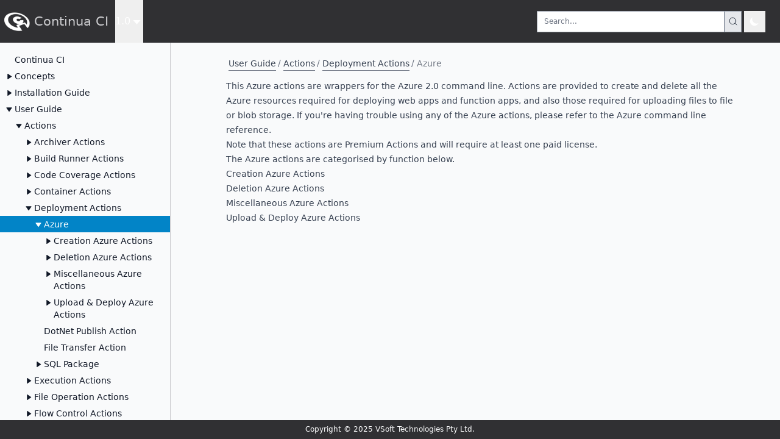

--- FILE ---
content_type: text/html
request_url: https://docs.finalbuilder.com/ci/1.0/user-guide/actions/deployment-actions/azure/azure.html
body_size: 1208
content:
<!DOCTYPE html><html lang="en" class="h-full"><head>
	<meta charset="UTF-8">
	<meta name="viewport" content="width=device-width, initial-scale=1.0">
	<base href="/ci/1.0/">
	<meta name="google-site-verification" content="dk7-3SNNFsrvceuuuVJrIwh5B1Y6pncXH8okSx86E-s">
	<title>Azure</title>
	<link rel="icon" type="image/x-icon" href="/favicon.ico">
	<script id="toc-data" type="application/json">[]</script>
	<script defer="" data-domain="docs.finalbuilder.com" src="https://plausible.finalbuilder.com/js/script.outbound-links.pageview-props.tagged-events.js"></script>
	<script>window.plausible = window.plausible || function () { (window.plausible.q = window.plausible.q || []).push(arguments) }</script>

  <script type="module" crossorigin="" src="/ci/1.0/assets/index-CGj1Tnx_.js"></script>
  <link rel="modulepreload" crossorigin="" href="/ci/1.0/assets/vendor-C11gAOsV.js">
  <link rel="stylesheet" crossorigin="" href="/ci/1.0/assets/index-DdQV8q-w.css">
<link rel="canonical" href="https://docs.finalbuilder.com/ci/1.0/user-guide/actions/deployment-actions/azure/azure.html"><meta property="og:title" content="Continua CI - "><meta property="og:type" content="article"><meta property="og:url" content="https://docs.finalbuilder.com/ci/1.0/user-guide/actions/deployment-actions/azure/azure.html"><meta property="og:description" content="Continua CI - Azure"></head>

<body class="text-dark-900 m-0 h-full bg-gray-50 dark:bg-shark-900 dark:text-gray-100" id="azure">
	<div class="h-full" id="root"></div>
	<div class="hidden" id="page-content">
<h1 class="pageTitle" id="azure"></h1>
<p>This Azure actions are wrappers for the Azure 2.0 command line. Actions are provided to create and delete all the Azure resources required for deploying <a href="https://docs.microsoft.com/en-au/azure/app-service/overview" target="_blank" rel="noopener">web apps</a> and f<a href="https://docs.microsoft.com/en-us/azure/azure-functions/functions-overview" target="_blank" rel="noopener">unction</a> apps, and also those required for uploading files to <a href="https://docs.microsoft.com/en-us/azure/storage/files/storage-files-introduction" target="_blank" rel="noopener">file</a> or <a href="https://docs.microsoft.com/en-us/azure/storage/blobs/storage-blobs-introduction" target="_blank" rel="noopener">blob storage</a>. If you're having trouble using any of the Azure actions, please refer to the <a href="https://docs.microsoft.com/en-us/cli/azure/reference-index?view=azure-cli-latest" target="_blank" rel="noopener">Azure command line reference</a>.</p>
<p>Note that these actions are <a href="/ci/1.0/user-guide/actions/premium-actions.html">Premium Actions</a> and will require at least one paid license.</p>
<p>The Azure actions are categorised by function below.</p>
<ul>
<li><a href="/ci/1.0/user-guide/actions/deployment-actions/azure/creation-azure-actions/creation-azure-actions.html">Creation Azure Actions</a></li>
<li><a href="/ci/1.0/user-guide/actions/deployment-actions/azure/deletion-azure-actions/deletion-azure-actions.html">Deletion Azure Actions</a></li>
<li><a href="/ci/1.0/user-guide/actions/deployment-actions/azure/miscellaneous-azure-actions/miscellaneous-azure-actions.html">Miscellaneous Azure Actions</a></li>
<li><a href="/ci/1.0/user-guide/actions/deployment-actions/azure/upload-deploy-azure-actions/upload-deploy-azure-actions.html">Upload &amp; Deploy Azure Actions</a></li>
</ul>
</div>


</body></html>

--- FILE ---
content_type: text/html
request_url: https://docs.finalbuilder.com/ci/1.0/user-guide/actions/deployment-actions/azure/azure.html
body_size: 601
content:
<!DOCTYPE html><html lang="en" class="h-full"><head>
	<meta charset="UTF-8">
	<meta name="viewport" content="width=device-width, initial-scale=1.0">
	<base href="/ci/1.0/">
	<meta name="google-site-verification" content="dk7-3SNNFsrvceuuuVJrIwh5B1Y6pncXH8okSx86E-s">
	<title>Azure</title>
	<link rel="icon" type="image/x-icon" href="/favicon.ico">
	<script id="toc-data" type="application/json">[]</script>
	<script defer="" data-domain="docs.finalbuilder.com" src="https://plausible.finalbuilder.com/js/script.outbound-links.pageview-props.tagged-events.js"></script>
	<script>window.plausible = window.plausible || function () { (window.plausible.q = window.plausible.q || []).push(arguments) }</script>

  <script type="module" crossorigin="" src="/ci/1.0/assets/index-CGj1Tnx_.js"></script>
  <link rel="modulepreload" crossorigin="" href="/ci/1.0/assets/vendor-C11gAOsV.js">
  <link rel="stylesheet" crossorigin="" href="/ci/1.0/assets/index-DdQV8q-w.css">
<link rel="canonical" href="https://docs.finalbuilder.com/ci/1.0/user-guide/actions/deployment-actions/azure/azure.html"><meta property="og:title" content="Continua CI - "><meta property="og:type" content="article"><meta property="og:url" content="https://docs.finalbuilder.com/ci/1.0/user-guide/actions/deployment-actions/azure/azure.html"><meta property="og:description" content="Continua CI - Azure"></head>

<body class="text-dark-900 m-0 h-full bg-gray-50 dark:bg-shark-900 dark:text-gray-100" id="azure">
	<div class="h-full" id="root"></div>
	<div class="hidden" id="page-content">
<h1 class="pageTitle" id="azure"></h1>
<p>This Azure actions are wrappers for the Azure 2.0 command line. Actions are provided to create and delete all the Azure resources required for deploying <a href="https://docs.microsoft.com/en-au/azure/app-service/overview" target="_blank" rel="noopener">web apps</a> and f<a href="https://docs.microsoft.com/en-us/azure/azure-functions/functions-overview" target="_blank" rel="noopener">unction</a> apps, and also those required for uploading files to <a href="https://docs.microsoft.com/en-us/azure/storage/files/storage-files-introduction" target="_blank" rel="noopener">file</a> or <a href="https://docs.microsoft.com/en-us/azure/storage/blobs/storage-blobs-introduction" target="_blank" rel="noopener">blob storage</a>. If you're having trouble using any of the Azure actions, please refer to the <a href="https://docs.microsoft.com/en-us/cli/azure/reference-index?view=azure-cli-latest" target="_blank" rel="noopener">Azure command line reference</a>.</p>
<p>Note that these actions are <a href="/ci/1.0/user-guide/actions/premium-actions.html">Premium Actions</a> and will require at least one paid license.</p>
<p>The Azure actions are categorised by function below.</p>
<ul>
<li><a href="/ci/1.0/user-guide/actions/deployment-actions/azure/creation-azure-actions/creation-azure-actions.html">Creation Azure Actions</a></li>
<li><a href="/ci/1.0/user-guide/actions/deployment-actions/azure/deletion-azure-actions/deletion-azure-actions.html">Deletion Azure Actions</a></li>
<li><a href="/ci/1.0/user-guide/actions/deployment-actions/azure/miscellaneous-azure-actions/miscellaneous-azure-actions.html">Miscellaneous Azure Actions</a></li>
<li><a href="/ci/1.0/user-guide/actions/deployment-actions/azure/upload-deploy-azure-actions/upload-deploy-azure-actions.html">Upload &amp; Deploy Azure Actions</a></li>
</ul>
</div>


</body></html>

--- FILE ---
content_type: application/javascript
request_url: https://docs.finalbuilder.com/ci/1.0/assets/index-CGj1Tnx_.js
body_size: 9988
content:
import{j as e,r as d,$ as X,a as Y,b as Z,c as ee,d as te,t as re,e as se,D as b,S as ne,X as B,L as ae,f as _,M as oe,g as le,R as ie}from"./vendor-C11gAOsV.js";(function(){const s=document.createElement("link").relList;if(s&&s.supports&&s.supports("modulepreload"))return;for(const n of document.querySelectorAll('link[rel="modulepreload"]'))a(n);new MutationObserver(n=>{for(const o of n)if(o.type==="childList")for(const l of o.addedNodes)l.tagName==="LINK"&&l.rel==="modulepreload"&&a(l)}).observe(document,{childList:!0,subtree:!0});function r(n){const o={};return n.integrity&&(o.integrity=n.integrity),n.referrerPolicy&&(o.referrerPolicy=n.referrerPolicy),n.crossOrigin==="use-credentials"?o.credentials="include":n.crossOrigin==="anonymous"?o.credentials="omit":o.credentials="same-origin",o}function a(n){if(n.ep)return;n.ep=!0;const o=r(n);fetch(n.href,o)}})();const ce=()=>e.jsx("footer",{className:"w-full bg-shark-800 px-4 py-2 text-right text-sm text-gray-50",children:e.jsx("div",{className:"w-full text-center hover:underline",children:e.jsx("a",{href:"https://www.finalbuilder.com",target:"_blank",children:"Copyright © 2025 VSoft Technologies Pty Ltd."})})}),de={currentPage:null,setCurrentPage:()=>{},pageContent:"",setPageContent:()=>{},currentTOC:[],setCurrentTOC:()=>{},siteConfig:null,setSiteConfig:()=>{},theme:"dark",setTheme:()=>{}},z=d.createContext(de),ue=({children:t})=>{const[s,r]=d.useState(null),[a,n]=d.useState(""),[o,l]=d.useState([]),[c,u]=d.useState(null),[f,i]=d.useState("dark");return e.jsx(z.Provider,{value:{currentPage:s,setCurrentPage:r,pageContent:a,setPageContent:n,currentTOC:o,setCurrentTOC:l,siteConfig:c,setSiteConfig:u,theme:f,setTheme:i},children:t})};function C(){const t=d.useContext(z);if(!t)throw new Error("useCurrentPageContect must be used within a CurrentPageContextProvider");return t}const L=async(t,s,r)=>{const n=await(await fetch(t)).text();if(n){const o=new DOMParser().parseFromString(n,"text/html");r(o),document.title=o.title,s&&history.pushState(t,"",t)}};function A(t){var s;t.pages&&((s=t.pages)==null||s.forEach(r=>{r.parent=t,A(r)}))}function D(t,s){let r=null;return t.length==0?null:(t.every(a=>a.id==s?(r=a,!1):!0),r==null&&t.every(a=>a.pages&&a.pages.length>0?(r=D(a.pages,s),r==null):!0),r)}function H(t,s){if(t.id==s)return!0;let r=!1;return t.pages&&t.pages.length>0&&t.pages.every(a=>(a.id===s&&(r=!0),!r)),r||t.pages&&t.pages.length>0&&t.pages.every(a=>(r=H(a,s),!r)),r}function fe(t,s,r){const[a,n]=d.useState(null);d.useEffect(()=>{r(a)},[r,a]),d.useEffect(()=>{if(typeof IntersectionObserver>"u")return;const o=t(),l=new Map;function c(m){for(const x of m)l.set(x.target,x.isIntersecting)}function u(){const m=Array.from(l.entries()).filter(([,p])=>p).map(([p])=>p);if(m.length<1)return;let x=!1;for(const p of m)if(p.id&&s.includes(p.id.toLowerCase())){n(p),x=!0;break}if(!x){for(const p of m)if(p.tagName.toLowerCase().startsWith("h")){n(p),x=!0;break}x||n(m[0]??null)}}const i="-80px 0px 0px 0px",h=new IntersectionObserver(m=>{c(m),u()},{rootMargin:i,threshold:[0,1]});return o.forEach(m=>{l.set(m,!1),h.observe(m)}),()=>h.disconnect()},[s,t,r])}function E(t){const s=t.getElementById("toc-data");return s!=null&&s.textContent?JSON.parse(s.textContent):[]}function he({toc:t}){const[s,r]=d.useState(""),a=d.useRef(""),n=d.useCallback(()=>{const u=(document.querySelector("main")??document).querySelectorAll("h1, h1 ~ *:not(section), h2:not(.document-toc-heading), h2:not(.document-toc-heading) ~ *:not(section), h3, h3 ~ *:not(section)");return Array.from(u)},[]),o=t.map(({id:c})=>c),l=d.useRef(new Map);return d.useEffect(()=>{const c=window.location.hash.replace("#","");a.current=c;function u(){a.current=""}return window.addEventListener("scroll",u,!0),()=>{window.removeEventListener("scroll",u,!0)}},[]),d.useEffect(()=>{n().reduce((u,f)=>{const i=f.id.toLowerCase();return i&&o.includes(i)&&(u=i),l.current.set(f,u),u},"")},[n,o]),fe(n,o,c=>{const u=c?l.current.get(c)??"":"";u!==s&&r(u)}),t.length<2?e.jsx(e.Fragment,{}):e.jsx(e.Fragment,{children:e.jsx("aside",{className:"ml-2 mt-2 hidden h-auto w-72 flex-shrink-0 lg:block",children:e.jsxs("section",{className:"absolute",children:[e.jsx("header",{children:e.jsx("h2",{className:"mb-4",children:"In this article"})}),e.jsx("ul",{className:"relative mr-6 border-l border-gray-300 text-base dark:border-shark-400",children:t.map(c=>e.jsx(me,{id:c.id,title:c.title,currentViewedTocItem:s,lastClickedTocItem:a},c.id))})]})})})}function me({id:t,title:s,currentViewedTocItem:r,lastClickedTocItem:a}){const n=t.toLowerCase(),o=`#${t.toLowerCase()}`;let l=!1;a.current!==""?l=a.current===n:l=r===n;function c(u){u.preventDefault();const f=new URL(u.currentTarget.href),i=f.hash.replace("#","");a.current=i,window.location.hash==f.hash&&(window.location.hash=""),window.location.hash=f.hash}return e.jsx("li",{className:`-ml-[1px]  ${l?"border-l-[2px] border-l-sky-500":"border-l-[2px] border-l-transparent"} hover:bg-gray-300 hover:dark:bg-shark-800 transition-all duration-200 `,children:e.jsx("a",{className:"document-toc-link relative block px-4 py-2","aria-current":l||void 0,href:o,onClick:c,children:s},t)})}const xe=()=>{const{currentPage:t,setCurrentPage:s,setPageContent:r,setCurrentTOC:a,siteConfig:n}=C();async function o(l){l.preventDefault();const c=l.currentTarget.href;await L(c,!0,u=>{const f=u.getElementById("page-content");if(f==null){console.error("page has no content");return}const i=E(u);a(i),r(f.innerHTML);const h=u.body.id;if(n&&n.pages){const m=D(n==null?void 0:n.pages,h);s(m)}})}return e.jsxs("nav",{className:"dark mt-4 flex w-full flex-row justify-between border-t border-shark-50 py-8 text-lg dark:border-shark-400",children:[e.jsx("div",{children:t&&t.prev&&t.prev.title&&e.jsxs("a",{className:"flex justify-start no-underline hover:cursor-pointer hover:underline",href:t.prev.path,onClick:o,children:[e.jsx("svg",{xmlns:"http://www.w3.org/2000/svg",fill:"none",viewBox:"0 0 24 24",strokeWidth:1.5,stroke:"currentColor",className:"h-6 w-6",children:e.jsx("path",{strokeLinecap:"round",strokeLinejoin:"round",d:"M10.5 19.5L3 12m0 0l7.5-7.5M3 12h18"})}),e.jsx("span",{className:"pl-2",children:t.prev.title})]})}),e.jsx("div",{children:t&&t.next&&e.jsxs("a",{className:"flex justify-end no-underline hover:cursor-pointer hover:underline",href:t.next.path,onClick:o,children:[e.jsx("span",{className:"pr-2",children:t.next.title}),e.jsx("svg",{xmlns:"http://www.w3.org/2000/svg",fill:"none",viewBox:"0 0 24 24",strokeWidth:1.5,stroke:"currentColor",className:"p h-6 w-6",children:e.jsx("path",{strokeLinecap:"round",strokeLinejoin:"round",d:"M13.5 4.5L21 12m0 0l-7.5 7.5M21 12H3"})})]})})]})},pe=()=>{const{currentPage:t,setCurrentPage:s,setPageContent:r,setCurrentTOC:a,siteConfig:n}=C(),[o,l]=d.useState([]);d.useEffect(()=>{(()=>{if(t){let i=[];i=[t];let h=t==null?void 0:t.parent;for(;h;)i=[h,...i],h=h.parent;l(i)}})()},[t]);async function c(f){f.preventDefault();const i=f.currentTarget.href;await L(i,!0,h=>{const m=h.getElementById("page-content");if(m==null){console.error("page has no content");return}const x=E(h);a(x),r(m.innerHTML);const p=h.body.id;if(n&&n.pages){const w=D(n==null?void 0:n.pages,p);s(w)}})}return o.length>1?e.jsx("div",{className:"mb-2 w-full py-2",id:"breadcrumbs",children:e.jsx("ul",{className:"m-0 list-none p-0",children:o.map((f,i)=>{const h=i==o.length-1?null:f.path;return e.jsx("li",{className:"inline-block list-none px-0",children:e.jsxs("div",{className:"breadCrumbTitle",children:[h&&e.jsx("span",{className:"before:content-[''] after:inline-block after:pl-1 after:text-gray-500 after:content-['/']",children:e.jsx("a",{className:"ml-1 border-b border-gray-500 py-1 no-underline hover:border-gray-300",href:h,onClick:c,children:f.title})}),!h&&e.jsx("span",{className:"cursor-default py-1 pl-1 no-underline opacity-70",children:f.title})]})},f.id)})})}):e.jsx("div",{className:"mb-2 min-h-[1rem] w-full py-2",id:"breadcrumbs",children:e.jsx("div",{children:" "})})};function F(t){const[s,r]=d.useState(!1);return d.useEffect(()=>{function a(o){r(o.matches)}const n=matchMedia(t);return n.addEventListener("change",a),r(n.matches),()=>n.removeEventListener("change",a)},[t]),s}const R=()=>{const[t,s]=d.useState(void 0),[r,a]=d.useState(!1),[n,o]=d.useState(!0),{setTheme:l}=C();d.useEffect(()=>{const u=window.matchMedia("(prefers-color-scheme: dark)").matches;let f=u;const i=localStorage.getItem("darkMode");i!=null&&(f=i==="true"),a(u),s(f),o(!1)},[]),d.useEffect(()=>{n||(t?(window.document.documentElement.classList.add("dark"),l("dark"),r?localStorage.removeItem("darkMode"):localStorage.setItem("darkMode","true")):(window.document.documentElement.classList.remove("dark"),l("light"),r?localStorage.setItem("darkMode","false"):localStorage.removeItem("darkMode")))},[t,n,r,l]);const c=()=>{s(!t)};return e.jsx("div",{className:"mx-1",children:e.jsxs("button",{id:"theme-toggle","aria-label":"Toggle Theme",type:"button",onClick:c,className:"p-2.5 text-sm text-white hover:opacity-80 focus:outline-none",children:[!t&&e.jsx("svg",{id:"theme-toggle-dark-icon",className:"h-5 w-5",fill:"currentColor",viewBox:"0 0 20 20",xmlns:"http://www.w3.org/2000/svg",children:e.jsx("path",{d:"M17.293 13.293A8 8 0 016.707 2.707a8.001 8.001 0 1010.586 10.586z"})}),t&&e.jsx("svg",{id:"theme-toggle-light-icon",className:"h-5 w-5",fill:"currentColor",viewBox:"0 0 20 20",xmlns:"http://www.w3.org/2000/svg",children:e.jsx("path",{d:"M10 2a1 1 0 011 1v1a1 1 0 11-2 0V3a1 1 0 011-1zm4 8a4 4 0 11-8 0 4 4 0 018 0zm-.464 4.95l.707.707a1 1 0 001.414-1.414l-.707-.707a1 1 0 00-1.414 1.414zm2.12-10.607a1 1 0 010 1.414l-.706.707a1 1 0 11-1.414-1.414l.707-.707a1 1 0 011.414 0zM17 11a1 1 0 100-2h-1a1 1 0 100 2h1zm-7 4a1 1 0 011 1v1a1 1 0 11-2 0v-1a1 1 0 011-1zM5.05 6.464A1 1 0 106.465 5.05l-.708-.707a1 1 0 00-1.414 1.414l.707.707zm1.414 8.486l-.707.707a1 1 0 01-1.414-1.414l.707-.707a1 1 0 011.414 1.414zM4 11a1 1 0 100-2H3a1 1 0 000 2h1z",fillRule:"evenodd",clipRule:"evenodd"})})]})})},$=({versions:t,productBase:s,basePath:r})=>{const a=t==null?void 0:t.filter(o=>s+"/"+o.version==r)[0],n=o=>{o.stopPropagation(),o.preventDefault();const l=o.currentTarget;if(l instanceof HTMLElement){const c=l.dataset.version;if(!c)throw new Error("version drop down item has no data-version");const u=t==null?void 0:t.filter(i=>i.version==c)[0];if(!u)throw new Error("selected version not found in site config");const f=s+"/"+u.version;window.location.pathname=f}};return e.jsxs(X,{children:[e.jsx(Y,{asChild:!0,children:e.jsx("button",{className:"text-lg text-white outline-0","aria-label":"Select docs version",children:e.jsxs("div",{className:"flex items-center",children:[e.jsx("span",{children:a==null?void 0:a.displayName}),(a==null?void 0:a.eap)&&e.jsx("span",{className:"mx-2 rounded-md bg-ci px-2 py-1 text-xs",children:"Beta"}),e.jsx("svg",{xmlns:"http://www.w3.org/2000/svg",viewBox:"0 0 24 24",className:"h-6 w-6",fill:"white",children:e.jsx("path",{d:"M12 17L5 9h14l-7 8z"})})]})})}),e.jsx(Z,{children:e.jsx(ee,{className:"-mt-4 animate-slideDownAndFade border border-shark-900 bg-shark-700 text-lg text-shark-100 outline-none hover:text-shark-50 dark:border-shark-100",sideOffset:5,children:t!==void 0&&t.map(o=>{let l="px-4 py-2 cursor-pointer hover:text-gray-200 outline-none";l+=o.version==(a==null?void 0:a.version)?" bg-ci text-white":"";const c=o.current?"ml-2 rounded-md text-white text-xs px-4 py-1 bg-shark-950":"ml-2 rounded-md text-white text-xs px-4 py-1 bg-ci";return e.jsxs(te,{className:l,"data-version":o.version,onClick:n,children:[o.displayName,o.eap&&e.jsx("span",{className:c,children:"Beta"})]},o.version)})})})]})};function S(...t){return re(se(t))}const V=d.createContext({}),P=({shouldScaleBackground:t=!0,...s})=>e.jsx(V.Provider,{value:{direction:s.direction},children:e.jsx(b.Root,{shouldScaleBackground:t,...s})});P.displayName="Drawer";const ge=b.Trigger,we=b.Portal,Q=b.Close,U=d.forwardRef(({className:t,...s},r)=>e.jsx(b.Overlay,{ref:r,className:S("fixed inset-0 z-50 bg-black/80",t),...s}));U.displayName=b.Overlay.displayName;const I=d.forwardRef(({className:t,children:s,...r},a)=>{const{direction:n}=d.useContext(V);return e.jsxs(we,{children:[e.jsx(U,{}),e.jsxs(b.Content,{ref:a,className:S("fixed z-50 flex h-auto flex-col border bg-white dark:bg-gray-900 dark:border-shark-600 shadow-lg overflow-hidden transition-transform transform ease-in-out duration-300",(!n||n==="bottom")&&"inset-x-0 bottom-0 mt-24",n==="top"&&"inset-x-0 top-0 mb-24",n==="left"&&"top-0 left-0 w-screen max-w-96 h-full",n==="right"&&"top-0 right-0 w-screen max-w-96 h-full",t),...r,children:[(!n||n==="bottom")&&e.jsx("div",{className:"bg-muted mx-auto mt-4 h-2 w-[100px] rounded-full"}),s]})]})});I.displayName="DrawerContent";const je=d.forwardRef(({className:t,...s},r)=>e.jsx(b.Title,{ref:r,className:S("text-lg font-semibold leading-none tracking-tight",t),...s}));je.displayName=b.Title.displayName;const ve=d.forwardRef(({className:t,...s},r)=>e.jsx(b.Description,{ref:r,className:S("text-sm text-muted-foreground",t),...s}));ve.displayName=b.Description.displayName;function q(t){const{showResults:s,query:r,setQuery:a,searchOnType:n,onType:o}=t;d.useEffect(()=>{async function i(){if(typeof window.pagefind>"u")try{const h=document.baseURI,m=`${h}pagefind/pagefind.js`;window.pagefind=await import(m),await window.pagefind.options({baseUrl:h,ranking:{termSimilarity:2}})}catch(h){console.error("Failed to load pagefind",h)}}i()},[]);async function l(i){i.preventDefault(),await c(r)}async function c(i){if(!window.pagefind){console.error("pagefind is not loaded");return}const h=n?await window.pagefind.debouncedSearch(i):await window.pagefind.search(i);h!=null&&s(h.results)}async function u(i){i.key==="Enter"&&await c(i.currentTarget.value)}async function f(i){a(i.target.value),o&&o(),n&&await c(i.target.value)}return e.jsxs("form",{role:"search",className:"flex h-10 w-full max-w-96 grow flex-row items-center",children:[e.jsx("input",{className:"border-input flex h-full grow border border-gray-400 px-3 py-1 text-sm text-gray-600 placeholder:text-gray-500 focus:border-b-blue-600 focus-visible:outline-none dark:bg-slate-800 dark:text-gray-300",placeholder:"Search...",value:r,onChange:f,onKeyUp:u,title:"Enter to search here",type:"search",onPointerDown:i=>i.stopPropagation()}),!n&&e.jsx("button",{onClick:l,className:"flex h-full w-8 items-center justify-center border border-gray-400 bg-gray-200 text-gray-800 hover:bg-gray-300 focus-visible:outline-none dark:bg-gray-800 dark:text-gray-200 dark:hover:bg-gray-700",children:e.jsx(ne,{size:16,strokeWidth:1.5})})]})}function ye(t){const{results:s}=t;return e.jsx("div",{id:"results",className:"h-full overflow-y-auto overflow-x-hidden",children:e.jsx("ul",{children:s.map(r=>e.jsx(be,{result:r},r.id))})})}function be({result:t}){const[s,r]=d.useState(null);return d.useEffect(()=>{async function a(){const n=await t.data();r(n)}a()},[t]),s?e.jsx("li",{className:"m-4 border border-gray-200 shadow-sm dark:border-gray-700",children:e.jsxs("a",{href:s.url,className:"block p-5",children:[e.jsx("h3",{className:"mb-1 font-bold",children:s.meta.title}),e.jsx("p",{className:"break-words text-sm [&_mark]:rounded [&_mark]:border [&_mark]:border-yellow-100/20 [&_mark]:bg-yellow-100/90 [&_mark]:dark:border-blue-500/10 [&_mark]:dark:bg-blue-500/40 [&_mark]:dark:text-gray-100",dangerouslySetInnerHTML:{__html:s.excerpt}})]})}):null}function W(t){const{query:s,setQuery:r,results:a,setResults:n,className:o}=t;return e.jsxs("div",{className:S("flex flex-col justify-items-stretch",o),children:[e.jsx("div",{className:"flex w-full justify-center",children:e.jsx("div",{className:"flex w-3/4 justify-center",children:e.jsx(q,{showResults:n,query:s,setQuery:r,searchOnType:!0})})}),e.jsx("div",{className:"flex justify-center py-1 text-sm",children:a.length===0?s?e.jsx("div",{className:"text-red-700 dark:text-red-400",children:"No results found"}):e.jsx("div",{className:"text-gray-600 dark:text-gray-300",children:"Enter some text to search for"}):e.jsxs("div",{className:"text-blue-700 dark:text-blue-300",children:[a.length," results found"]})}),e.jsx(ye,{results:a})]})}function ke(t){const{query:s,setQuery:r,results:a,setResults:n,drawerIsOpen:o,setDrawerIsOpen:l}=t,[c,u]=d.useState(!1);function f(x){n(x),u(!0),l(!0)}function i(x){l(x),x||u(!1)}function h(){l(!1)}const m=c||o&&s.length>0;return e.jsxs(e.Fragment,{children:[e.jsx("div",{className:"flex grow items-center justify-end",children:e.jsx(q,{showResults:f,query:s,setQuery:r,searchOnType:!1,onType:h})}),e.jsx(P,{direction:"right",open:m,onOpenChange:i,children:e.jsxs(I,{className:"w-[50%] max-w-[60rem]",children:[e.jsx(Q,{className:"inline-flex h-12 w-12 items-center justify-center self-end whitespace-nowrap border-none p-2 text-sm font-medium transition-colors hover:bg-gray-100 hover:text-gray-900 focus-visible:outline-none disabled:pointer-events-none disabled:opacity-50",children:e.jsx(B,{})}),e.jsx(W,{query:s,setQuery:r,results:a,setResults:f,className:"h-[calc(100%_-_3rem)]"})]})})]})}const Ne=t=>{const{theme:s,siteConfig:r}=C(),a=r==null?void 0:r.versions,{setSearchResults:n,searchResults:o,setSearchQuery:l,searchQuery:c,setDrawerIsOpen:u,drawerIsOpen:f}=t,i=(r==null?void 0:r.productBase)||"",h=(r==null?void 0:r.basePath)||"",m=document.baseURI;let x=null;return r&&(x=m.endsWith("/")?`${m}${r.logo}`:`${m}/${r.logo}`,x=x.replace("%theme%",s)),F("(min-width: 768px)")?e.jsx("header",{className:"h-20 w-full",children:e.jsxs("div",{className:"flex h-full flex-row justify-between bg-shark-800 text-shark-50",children:[e.jsxs("div",{className:"flex h-full flex-row items-center gap-1",children:[e.jsx("a",{href:"https://docs.finalbuilder.com",className:"",children:e.jsxs("div",{id:"logo",className:"ml-2 flex flex-row items-center",children:[x&&e.jsx("img",{src:`${x}`,className:"h-12"}),e.jsx("span",{id:"product-name",className:"ml-2 text-nowrap text-2xl",children:r==null?void 0:r.productName})]})}),e.jsx("div",{className:"flex h-full px-3",children:e.jsx($,{versions:a,productBase:i,basePath:h})})]}),e.jsxs("div",{className:"mr-2 flex basis-1/2 flex-row items-center justify-end gap-2 p-4 align-middle",children:[e.jsx(ke,{setResults:n,results:o,setQuery:l,query:c,drawerIsOpen:f,setDrawerIsOpen:u}),e.jsx(R,{})]})]})}):e.jsx("header",{className:"flex w-full flex-col",children:e.jsxs("div",{className:"flex h-16 flex-row justify-between bg-shark-800 text-shark-50",children:[e.jsxs("div",{className:"flex h-full flex-row items-center gap-1 align-top",children:[e.jsx("a",{href:"https://docs.finalbuilder.com",className:"",children:e.jsxs("div",{id:"logo",className:"ml-2 flex flex-row items-center",children:[x&&e.jsx("img",{src:`${x}`,className:"mr-2 h-11"}),e.jsx("span",{id:"product-name",className:"ml-2 text-nowrap text-2xl",children:r==null?void 0:r.productName})]})}),e.jsx("div",{className:"flex h-full px-2",children:e.jsx($,{versions:a,productBase:i,basePath:h})})]}),e.jsx("div",{className:"m-0 flex flex-row items-center justify-end gap-2 p-0 align-middle",children:e.jsx(R,{})})]})})},Ce=()=>{const{pageContent:t,setPageContent:s,setCurrentTOC:r}=C();return d.useEffect(()=>{const a=()=>{var l;const o=document.getElementById("page-content");o&&(s(o.innerHTML),(l=o.parentElement)==null||l.removeChild(o))};(()=>{const o=E(document);r(o)})(),a()},[]),e.jsx("main",{"data-pagefind-body":!0,className:"mb-4 flex-grow pb-8",id:"content",dangerouslySetInnerHTML:{__html:t}})},Se=_("flex-col items-center justify-center",{variants:{show:{true:"flex",false:"hidden"}},defaultVariants:{show:!0}}),Te=_("animate-spin text-primary",{variants:{size:{small:"size-6",medium:"size-8",large:"size-12",xlarge:"size-24",xxlarge:"size-48"}},defaultVariants:{size:"medium"}});function Ee({size:t,show:s,children:r,className:a}){return e.jsxs("span",{className:Se({show:s}),children:[e.jsx(ae,{className:S(Te({size:t}),a)}),r]})}const K=({page:t,parentId:s,level:r,closeContainer:a})=>{var N;const{currentPage:l,setCurrentPage:c,setPageContent:u,setCurrentTOC:f}=C(),[i,h]=d.useState(!1),m=l?l.id:null;d.useEffect(()=>{const j=m?H(t,m):!1;h(j)},[t,m]);const x=t.id===m;let p=i?"tree-node tree-node-open":"tree-node";p+=x?" active":"";const v={paddingLeft:(8+16*r).toString()+"px"};async function y(j){j.preventDefault(),h(!i),c(t);const O=t.path;await L(O,!0,T=>{const M=T.getElementById("page-content");if(M==null){console.error("page has no content");return}const J=E(T);f(J),u(M.innerHTML),a&&a()})}function g(j){j.preventDefault(),j.stopPropagation(),h(!i)}const k=i?"tree-arrow rotate-90":"tree-arrow";return e.jsxs(e.Fragment,{children:[e.jsx("li",{id:t.id,"data-page":t.path,"data-parentid":s,className:p,children:e.jsxs("a",{className:"tree-page-link",onClick:y,href:t.path,children:[t.pages?e.jsxs("span",{style:v,onClick:g,children:[e.jsx("svg",{xmlns:"http://www.w3.org/2000/svg",id:"tree-arrow",viewBox:"0 0 24 24",fill:"currentColor",className:k,children:e.jsx("path",{stroke:"none",d:"M5.536 21.886a1.004 1.004 0 0 0 1.033-.064l13-9a1 1 0 0 0 0-1.644l-13-9A1 1 0 0 0 5 3v18a1 1 0 0 0 .536.886z"})})," "]}):e.jsx("span",{style:v,children:" "}),e.jsx("span",{className:"inline-block grow text-wrap",title:t.title,children:t.title})]})},t.id),i&&((N=t.pages)==null?void 0:N.map(j=>e.jsx(K,{page:j,level:r+1,parentId:j.id,closeContainer:a},`tree-${j.id}`)))]})},G=({rootPages:t,closeContainer:s})=>e.jsx("nav",{className:"mt-2 h-full min-w-fit overflow-auto px-0",children:t?e.jsx("div",{id:"site-tree",className:"h-full",children:e.jsx("ul",{className:"tree",children:t==null?void 0:t.map(r=>e.jsx(K,{page:r,level:1,parentId:"",closeContainer:s},`tree-${r.id}`))})}):e.jsx("div",{className:"flex h-full items-start justify-center p-4 text-gray-300",children:e.jsx(Ee,{size:"xlarge",className:"text-gray-400",children:e.jsx("div",{className:"m-2 text-center text-lg text-gray-500",children:"Loading table of contents…"})})})}),Le=({rootPages:t,searchQuery:s,setSearchQuery:r,searchResults:a,setSearchResults:n,drawerIsOpen:o,setDrawerIsOpen:l})=>{function c(){l(!1)}return e.jsxs(P,{direction:"left",open:o,onOpenChange:l,children:[e.jsx(ge,{className:"inline-flex h-12 w-12 items-center justify-center whitespace-nowrap border-none p-2 text-sm font-medium transition-colors hover:bg-gray-100 hover:text-gray-800 focus-visible:outline-none disabled:pointer-events-none disabled:opacity-50 dark:hover:bg-gray-800 dark:hover:text-gray-200",children:e.jsx(oe,{})}),e.jsxs(I,{children:[e.jsx(Q,{className:"inline-flex h-12 w-12 items-center justify-center self-end whitespace-nowrap border-none p-2 text-sm font-medium transition-colors hover:bg-gray-100 hover:text-gray-900 focus-visible:outline-none disabled:pointer-events-none disabled:opacity-50",children:e.jsx(B,{})}),e.jsxs("div",{className:"flex h-full flex-col overflow-y-auto overflow-x-hidden text-lg",children:[e.jsx(W,{query:s,setQuery:r,results:a,setResults:n}),e.jsx(G,{rootPages:t,closeContainer:c})]})]})]})},De=({rootPages:t,searchQuery:s,setSearchQuery:r,searchResults:a,setSearchResults:n,setDrawerIsOpen:o,drawerIsOpen:l})=>F("(min-width: 768px)")?e.jsx("div",{className:"mr-2 flex h-full w-80 flex-shrink-0 flex-col border-r border-shark-50 pt-2 dark:border-shark-600",children:e.jsx(G,{rootPages:t})}):e.jsx("div",{className:"mr-2 flex h-full w-3 flex-shrink-0 flex-col",children:e.jsx(Le,{rootPages:t,searchQuery:s,setSearchQuery:r,searchResults:a,setSearchResults:n,setDrawerIsOpen:o,drawerIsOpen:l})});function Oe(){const{setCurrentPage:t,currentTOC:s,setPageContent:r,setCurrentTOC:a,siteConfig:n,setSiteConfig:o}=C(),[l,c]=d.useState(""),[u,f]=d.useState([]),[i,h]=d.useState(!1),m=d.useCallback((p,w,v)=>{L(p,v,y=>{const g=y.getElementById("page-content");if(g==null)return;r(g.innerHTML);const k=E(y);a(k);const N=y.body.id;if(w&&w.pages){const j=D(w==null?void 0:w.pages,N);t(j)}})},[t,r,a]),x=d.useCallback(async p=>{var y;const w=document.baseURI,v=await fetch(`${w}/siteConfig.json`,{method:"GET",headers:{Accept:"application/json"}});if(v.ok){const g=await v.json();if(!g)throw new Error("siteConfig.json is empty");return g.pages&&((y=g.pages)==null||y.forEach(k=>{A(k)}),o(g),p(g)),g}throw new Error((v==null?void 0:v.statusText)??"Error fetching siteConfig.json")},[o]);return d.useEffect(()=>{x(p=>{m(window.location.href,p,!1);function w(g){g.preventDefault();const k=window.location.href;p&&m(k,p,!1)}function v(g){const k=g.target;if(k===null)return!0;const N=k.closest("a");if(N===null||N.host!==window.location.host)return!0;const j=window.location.pathname.split("/").slice(1,3).join("/"),O=N.pathname.split("/").slice(1,3).join("/");if(j!==O)return N.removeAttribute("target"),!0;try{if(p){const T=N.href;m(T,p,!0)}}catch{return!0}return g.preventDefault(),g.stopPropagation(),!1}window.addEventListener("popstate",w);const y=document.querySelector("#content");return y&&y.addEventListener("click",v),()=>{window.removeEventListener("popstate",w);const g=document.querySelector("#content");g&&g.removeEventListener("click",v)}})},[m,x]),e.jsxs("div",{className:"flex h-full min-h-full w-full flex-col",children:[e.jsx(Ne,{searchQuery:l,setSearchQuery:c,searchResults:u,setSearchResults:f,setDrawerIsOpen:h,drawerIsOpen:i}),e.jsxs("div",{className:"flex w-full flex-grow basis-0 flex-row gap-2 overflow-hidden",children:[e.jsx(De,{rootPages:n==null?void 0:n.pages,searchQuery:l,searchResults:u,setSearchQuery:c,setSearchResults:f,setDrawerIsOpen:h,drawerIsOpen:i}),e.jsxs("div",{className:"ml-2 flex-grow overflow-y-auto overflow-x-hidden px-0 pt-2",id:"scrollable-content",children:[e.jsxs("div",{className:"flex min-h-full flex-row justify-between overflow-y-auto overflow-x-hidden",children:[e.jsxs("div",{className:"bolder prose mx-2 flex min-h-[4rem] max-w-7xl flex-grow flex-col overflow-auto px-2 pt-2 dark:prose-invert prose-code:font-normal before:prose-code:content-none after:prose-code:content-none md:mx-5 lg:mx-10 xl:mx-20 [&_img]:shadow-lg [&_td]:border [&_td]:border-gray-300 [&_td]:p-2 dark:[&_td]:border-gray-700 [&_th]:border [&_th]:border-gray-300 [&_th]:bg-gray-100 [&_th]:p-2 dark:[&_th]:border-gray-700 dark:[&_th]:bg-gray-900",children:[e.jsx(pe,{}),e.jsx(Ce,{})]}),e.jsx(he,{toc:s})]}),e.jsx("div",{className:"w-full pr-4",children:e.jsx(xe,{})})]})]}),e.jsx(ce,{}),e.jsx("div",{className:"hidden",children:e.jsx("svg",{xmlns:"http://www.w3.org/2000/svg",id:"tree-arrow",viewBox:"0 0 24 24",fill:"currentColor",children:e.jsx("path",{stroke:"none",d:"M5.536 21.886a1.004 1.004 0 0 0 1.033-.064l13-9a1 1 0 0 0 0-1.644l-13-9A1 1 0 0 0 5 3v18a1 1 0 0 0 .536.886z"})})})]})}le.createRoot(document.getElementById("root")).render(e.jsx(ie.StrictMode,{children:e.jsx(ue,{children:e.jsx(Oe,{})})}));
